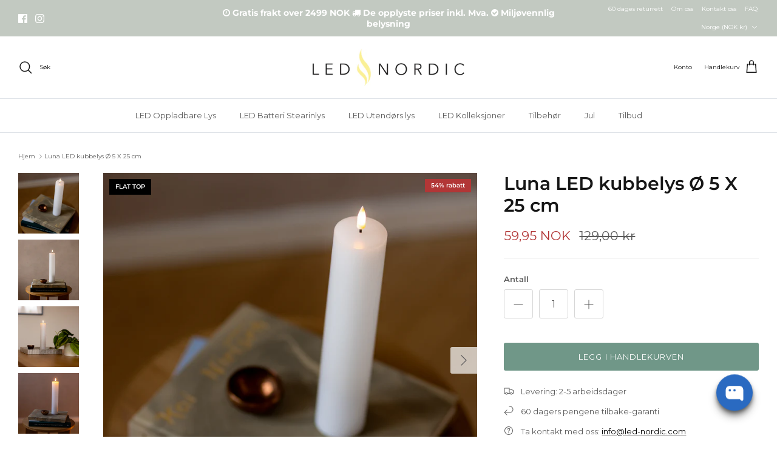

--- FILE ---
content_type: text/css
request_url: https://lednordic.no/cdn/shop/t/3/assets/custom.css?v=29567972602687312511754912280
body_size: 1398
content:
.cc-popup-no-scroll .needsclick{z-index:-1!important}html[lang=sv] li[data-title=SKU] strong,html[lang=no] li[data-title=SKU] strong,html[lang=nl] li[data-title=SKU] strong,html[lang=pl] li[data-title=SKU] strong,html[lang=fi] li[data-title=SKU] strong,html[lang=sv] li[data-title=Height] strong,html[lang=no] li[data-title=Height] strong,html[lang=nl] li[data-title=Height] strong,html[lang=pl] li[data-title=Height] strong,html[lang=fi] li[data-title=Height] strong,html[lang=sv] li[data-title=Length] strong,html[lang=no] li[data-title=Length] strong,html[lang=nl] li[data-title=Length] strong,html[lang=pl] li[data-title=Length] strong,html[lang=fi] li[data-title=Length] strong,html[lang=sv] li[data-title="IP Field"] strong,html[lang=no] li[data-title="IP Field"] strong,html[lang=nl] li[data-title="IP Field"] strong,html[lang=pl] li[data-title="IP Field"] strong,html[lang=fi] li[data-title="IP Field"] strong,html[lang=sv] li[data-title="Indoor / Outdoor use"] strong,html[lang=no] li[data-title="Indoor / Outdoor use"] strong,html[lang=nl] li[data-title="Indoor / Outdoor use"] strong,html[lang=pl] li[data-title="Indoor / Outdoor use"] strong,html[lang=fi] li[data-title="Indoor / Outdoor use"] strong,html[lang=sv] li[data-title=Kelvin] strong,html[lang=no] li[data-title=Kelvin] strong,html[lang=nl] li[data-title=Kelvin] strong,html[lang=pl] li[data-title=Kelvin] strong,html[lang=fi] li[data-title=Kelvin] strong,html[lang=sv] li[data-title=Diameter] strong,html[lang=no] li[data-title=Diameter] strong,html[lang=nl] li[data-title=Diameter] strong,html[lang=pl] li[data-title=Diameter] strong,html[lang=fi] li[data-title=Diameter] strong,html[lang=sv] li[data-title="Light source"] strong,html[lang=no] li[data-title="Light source"] strong,html[lang=nl] li[data-title="Light source"] strong,html[lang=pl] li[data-title="Light source"] strong,html[lang=fi] li[data-title="Light source"] strong,html[lang=sv] li[data-title="Battery life"] strong,html[lang=no] li[data-title="Battery life"] strong,html[lang=nl] li[data-title="Battery life"] strong,html[lang=pl] li[data-title="Battery life"] strong,html[lang=fi] li[data-title="Battery life"] strong,html[lang=sv] li[data-title=Batteries] strong,html[lang=no] li[data-title=Batteries] strong,html[lang=nl] li[data-title=Batteries] strong,html[lang=pl] li[data-title=Batteries] strong,html[lang=fi] li[data-title=Batteries] strong,html[lang=sv] li[data-title=Effect] strong,html[lang=no] li[data-title=Effect] strong,html[lang=nl] li[data-title=Effect] strong,html[lang=pl] li[data-title=Effect] strong,html[lang=fi] li[data-title=Effect] strong,html[lang=sv] li[data-title="Remote control use"] strong,html[lang=no] li[data-title="Remote control use"] strong,html[lang=nl] li[data-title="Remote control use"] strong,html[lang=pl] li[data-title="Remote control use"] strong,html[lang=fi] li[data-title="Remote control use"] strong,html[lang=sv] li[data-title="Charging time"] strong,html[lang=no] li[data-title="Charging time"] strong,html[lang=nl] li[data-title="Charging time"] strong,html[lang=pl] li[data-title="Charging time"] strong,html[lang=fi] li[data-title="Charging time"] strong,html[lang=sv] li[data-title="Wire Color"] strong,html[lang=no] li[data-title="Wire Color"] strong,html[lang=nl] li[data-title="Wire Color"] strong,html[lang=pl] li[data-title="Wire Color"] strong,html[lang=fi] li[data-title="Wire Color"] strong,html[lang=sv] li[data-title="Number of LED bulbs"] strong,html[lang=no] li[data-title="Number of LED bulbs"] strong,html[lang=nl] li[data-title="Number of LED bulbs"] strong,html[lang=pl] li[data-title="Number of LED bulbs"] strong,html[lang=fi] li[data-title="Number of LED bulbs"] strong,html[lang=sv] li[data-title="The lumen"] strong,html[lang=no] li[data-title="The lumen"] strong,html[lang=nl] li[data-title="The lumen"] strong,html[lang=pl] li[data-title="The lumen"] strong,html[lang=fi] li[data-title="The lumen"] strong,html[lang=sv] li[data-title=Source] strong,html[lang=no] li[data-title=Source] strong,html[lang=nl] li[data-title=Source] strong,html[lang=pl] li[data-title=Source] strong,html[lang=fi] li[data-title=Source] strong{font-size:0}html[lang=sv] li[data-title=Height] strong:before{content:"H\f6jd: ";font-size:13px}html[lang=sv] li[data-title=Length] strong:before{content:"L\e4ngd: ";font-size:13px}html[lang=sv] li[data-title="IP Field"] strong:before{content:"IP-f\e4lt: ";font-size:13px}html[lang=sv] li[data-title="Indoor / Outdoor use"] strong:before{content:"Anv\e4ndning inomhus / utomhus: ";font-size:13px}html[lang=sv] li[data-title=Kelvin] strong:before{content:"Kelvin: ";font-size:13px}html[lang=sv] li[data-title=Diameter] strong:before{content:"Diameter: ";font-size:13px}html[lang=sv] li[data-title="Light source"] strong:before{content:"Ljusk\e4lla: ";font-size:13px}html[lang=sv] li[data-title="Battery life"] strong:before{content:"Batteri-liv: ";font-size:13px}html[lang=sv] li[data-title=Batteries] strong:before{content:"Batterier: ";font-size:13px}html[lang=sv] li[data-title=Effect] strong:before{content:"Effekt: ";font-size:13px}html[lang=sv] li[data-title="Remote control use"] strong:before{content:"Anv\e4ndning av fj\e4rrkontroll: ";font-size:13px}html[lang=sv] li[data-title="Charging time"] strong:before{content:"Laddningstid: ";font-size:13px}html[lang=sv] li[data-title="Wire Color"] strong:before{content:"Tr\e5 df\e4rg: ";font-size:13px}html[lang=sv] li[data-title="Number of LED bulbs"] strong:before{content:"Antal LED-lampor: ";font-size:13px}html[lang=sv] li[data-title="The lumen"] strong:before{content:"Lumen: ";font-size:13px}html[lang=sv] li[data-title=Source] strong:before{content:"K\e4lla: ";font-size:13px}html[lang=sv] li[data-title=SKU] strong:before{content:"SKU: ";font-size:13px}html[lang=no] li[data-title=Height] strong:before{content:"H\f8yde: ";font-size:13px}html[lang=no] li[data-title=Length] strong:before{content:"Lengde: ";font-size:13px}html[lang=no] li[data-title="IP Field"] strong:before{content:"IP felt: ";font-size:13px}html[lang=no] li[data-title="Indoor / Outdoor use"] strong:before{content:"Innend\f8rs / Utend\f8rs bruk: ";font-size:13px}html[lang=no] li[data-title=Kelvin] strong:before{content:"Kelvin: ";font-size:13px}html[lang=no] li[data-title=Diameter] strong:before{content:"Diameter: ";font-size:13px}html[lang=no] li[data-title="Light source"] strong:before{content:"Lyskilde: ";font-size:13px}html[lang=no] li[data-title="Battery life"] strong:before{content:"Batteritid: ";font-size:13px}html[lang=no] li[data-title=Batteries] strong:before{content:"Batterier: ";font-size:13px}html[lang=no] li[data-title=Effect] strong:before{content:"Effekt: ";font-size:13px}html[lang=no] li[data-title="Remote control use"] strong:before{content:"Bruk av fjernkontroll: ";font-size:13px}html[lang=no] li[data-title="Charging time"] strong:before{content:"Ladetid: ";font-size:13px}html[lang=no] li[data-title="Wire Color"] strong:before{content:"Tr\e5 dfarge: ";font-size:13px}html[lang=no] li[data-title="Number of LED bulbs"] strong:before{content:"Antall LED-p\e6rer: ";font-size:13px}html[lang=no] li[data-title="The lumen"] strong:before{content:"Lumen: ";font-size:13px}html[lang=no] li[data-title=Source] strong:before{content:"Kilde: ";font-size:13px}html[lang=no] li[data-title=SKU] strong:before{content:"SKU: ";font-size:13px}html[lang=nl] li[data-title=Height] strong:before{content:"Hoogte: ";font-size:13px}html[lang=nl] li[data-title=Length] strong:before{content:"Lengte: ";font-size:13px}html[lang=nl] li[data-title="IP Field"] strong:before{content:"IP veld: ";font-size:13px}html[lang=nl] li[data-title="Indoor / Outdoor use"] strong:before{content:"Binnen / buitengebruik: ";font-size:13px}html[lang=nl] li[data-title=Kelvin] strong:before{content:"Kelvin: ";font-size:13px}html[lang=nl] li[data-title=Diameter] strong:before{content:"Diameter: ";font-size:13px}html[lang=nl] li[data-title="Light source"] strong:before{content:"Lichtbron: ";font-size:13px}html[lang=nl] li[data-title="Battery life"] strong:before{content:"Batterijduur: ";font-size:13px}html[lang=nl] li[data-title=Batteries] strong:before{content:"Batterijen: ";font-size:13px}html[lang=nl] li[data-title=Effect] strong:before{content:"Effect: ";font-size:13px}html[lang=nl] li[data-title="Remote control use"] strong:before{content:"Gebruik van afstandsbediening: ";font-size:13px}html[lang=nl] li[data-title="Charging time"] strong:before{content:"Laadtijd: ";font-size:13px}html[lang=nl] li[data-title="Wire Color"] strong:before{content:"Draadkleur: ";font-size:13px}html[lang=nl] li[data-title="Number of LED bulbs"] strong:before{content:"Aantal LED-lampen: ";font-size:13px}html[lang=nl] li[data-title="The lumen"] strong:before{content:"Het lumen: ";font-size:13px}html[lang=nl] li[data-title=Source] strong:before{content:"Bron: ";font-size:13px}html[lang=nl] li[data-title=SKU] strong:before{content:"SKU: ";font-size:13px}html[lang=pl] li[data-title=Height] strong:before{content:"Wysoko\15b\107: ";font-size:13px}html[lang=pl] li[data-title=Length] strong:before{content:"D\142ugo\15b\107: ";font-size:13px}html[lang=pl] li[data-title="IP Field"] strong:before{content:"Pole IP: ";font-size:13px}html[lang=pl] li[data-title="Indoor / Outdoor use"] strong:before{content:"Zastosowanie wewn\105trz/na zewn\105trz: ";font-size:13px}html[lang=pl] li[data-title=Kelvin] strong:before{content:"kelwin: ";font-size:13px}html[lang=pl] li[data-title=Diameter] strong:before{content:"\15arednica: ";font-size:13px}html[lang=pl] li[data-title="Light source"] strong:before{content:"\179r\f3 d\142o \15bwiat\142 a: ";font-size:13px}html[lang=pl] li[data-title="Battery life"] strong:before{content:"\17bywotno\15b\107  baterii: ";font-size:13px}html[lang=pl] li[data-title=Batteries] strong:before{content:"Baterie: ";font-size:13px}html[lang=pl] li[data-title=Effect] strong:before{content:"Efekt: ";font-size:13px}html[lang=pl] li[data-title="Remote control use"] strong:before{content:"Korzystanie z pilota: ";font-size:13px}html[lang=pl] li[data-title="Charging time"] strong:before{content:"Czas \142 adowania: ";font-size:13px}html[lang=pl] li[data-title="Wire Color"] strong:before{content:"Kolor drutu: ";font-size:13px}html[lang=pl] li[data-title="Number of LED bulbs"] strong:before{content:"Liczba \17c ar\f3wek LED: ";font-size:13px}html[lang=pl] li[data-title="The lumen"] strong:before{content:"\15awiat\142o: ";font-size:13px}html[lang=pl] li[data-title=Source] strong:before{content:"\179r\f3 d\142o: ";font-size:13px}html[lang=pl] li[data-title=SKU] strong:before{content:"SKU: ";font-size:13px}html[lang=fi] li[data-title=Height] strong:before{content:"Korkeus: ";font-size:13px}html[lang=fi] li[data-title=Length] strong:before{content:"Pituus: ";font-size:13px}html[lang=fi] li[data-title="IP Field"] strong:before{content:"IP kentt\e4: ";font-size:13px}html[lang=fi] li[data-title="Indoor / Outdoor use"] strong:before{content:"Sis\e4-/ulkok\e4ytt\f6\f6n: ";font-size:13px}html[lang=fi] li[data-title=Kelvin] strong:before{content:"Kelvin: ";font-size:13px}html[lang=fi] li[data-title=Diameter] strong:before{content:"Halkaisija: ";font-size:13px}html[lang=fi] li[data-title="Light source"] strong:before{content:"Valonl\e4hde: ";font-size:13px}html[lang=fi] li[data-title="Battery life"] strong:before{content:"Akun kesto: ";font-size:13px}html[lang=fi] li[data-title=Batteries] strong:before{content:"Paristot: ";font-size:13px}html[lang=fi] li[data-title=Effect] strong:before{content:"Vaikutus: ";font-size:13px}html[lang=fi] li[data-title="Remote control use"] strong:before{content:"Kaukos\e4\e4timen k\e4ytt\f6: ";font-size:13px}html[lang=fi] li[data-title="Charging time"] strong:before{content:"Latausaika: ";font-size:13px}html[lang=fi] li[data-title="Wire Color"] strong:before{content:"Langan v\e4ri: ";font-size:13px}html[lang=fi] li[data-title="Number of LED bulbs"] strong:before{content:"LED-lamppujen lukum\e4\e4r\e4: ";font-size:13px}html[lang=fi] li[data-title="The lumen"] strong:before{content:"Lumen: ";font-size:13px}html[lang=fi] li[data-title=Source] strong:before{content:"L\e4hde: ";font-size:13px}html[lang=fi] li[data-title=SKU] strong:before{content:"SKU: ";font-size:13px}.cst_badge{position:absolute;right:10px;top:10px;font-weight:600;padding:.5em 1em;font-size:10px;background:#000;color:#fff;z-index:9;text-transform:uppercase}.announcement__text a,.announcement__text a:hover{text-decoration:none}.product-block.cst_promo_adsv img{height:inherit;object-position:center;object-fit:cover;width:100%}.container.custom_cookie_box{width:100%;max-width:800px;margin:50px auto}.temp_pro.cst_badge{right:auto;left:10px;top:10px}.custom_cart_upsell .label{font-size:15px;font-weight:700;margin-bottom:15px}.custom_cart_upsell .product-info .product-block__title{font-size:15px;font-weight:700}.custom_cart_upsell{display:none!important}.custom_cart_upsell_box .custom_cart_upsell{display:block!important}.template-collection .product-block .product-info>.inner{margin-bottom:10px;width:100%}.template-collection .product-list .product-info{display:flex;flex-direction:column}.product-list .product-info .custom_cart_upsell{display:block!important;margin-top:auto}.custom_cart_upsell_box .fixed-layout{display:block}.custom_cart_upsell_box .column{width:100%}.custom_cart_upsell_box .label{text-align:center;transform:translateY(-20px);-webkit-transform:translateY(-20px);-moz-transform:translateY(-20px);-o-transform:translateY(-20px);background:#fff;width:100%;display:inline-block;padding:0 10px;position:relative;z-index:1;max-width:150px;margin:auto}.custom_cart_upsell_box>div{border:1px solid #dcdcdc;padding:10px}.custom_cart_upsell_box{text-align:center}.custom_cart_upsell_box .no-wrap{transform:translateY(-22px);background:#fff}.custom_cart_upsell_box .image-cont{width:40%;margin:0}.custom_cart_upsell_box .product-info{width:60%;padding-left:15px}.custom_cart_upsell_box .block-inner-inner{display:-webkit-box;display:-moz-box;display:-ms-flexbox;display:-webkit-flex;display:flex}.custom_cart_upsell_box .collection-slider[data-size="1"] .owl-stage,.custom_cart_upsell_box .collection-slider[data-size="1"] .owl-stage div{width:100%!important}.custom_cart_upsell_box .product-block__title{font-size:11px;min-height:35px}.custom_cart_upsell_box .product-price{margin-bottom:5px}.custom_cart_upsell_box .custom_cart_upsell{padding:10px 0!important;font-size:10px!important}@media (min-width:767px){.filters__inner form{overflow-y:auto;padding:0 20px 80px 0;height:60vh}}@media (max-width:767px){@keyframes move{0%{transform:translate(10%)}to{transform:translate(-60%)}}.announcement__text{animation:move 30s linear infinite}.announcement .announcement__text p{white-space:nowrap}.custom_cart_upsell_box .product-info{width:75%;max-width:100%;padding-left:15px}.custom_cart_upsell_box .product-info .custom_cart_upsell{font-size:10px}.container .cst_badge{font-size:8px;padding:.5em}}
/*# sourceMappingURL=/cdn/shop/t/3/assets/custom.css.map?v=29567972602687312511754912280 */


--- FILE ---
content_type: application/javascript
request_url: https://shopify-cdn.heichat-static.com/widget/heichat-widget/shell/heichat-launcher-shell.75e27ef0.js
body_size: 6235
content:
/* Minified by minify-assets.js */
!function(){"use strict";if(!window.customElements||!window.customElements.get("heichat-launcher-shell")){class e extends HTMLElement{static get observedAttributes(){return["align","theme-color","margin-x","margin-y","width","height","shape","badge","image"]}constructor(){super(),this.attachShadow({mode:"open"}),this.isLoading=!1,this.loadStartTime=null,this.config={},this.boundHandleClick=this.handleClick.bind(this)}connectedCallback(){window.heichatHomepageShown&&(this.style.display="none"),this.parseConfig(),this.render(),this.attachEventListeners()}disconnectedCallback(){}attributeChangedCallback(e,n,t){n!==t&&(this.parseConfig(),this.shadowRoot.innerHTML&&this.updateStyles())}parseConfig(){const e=window.tiledeskSettings||{},n=e.widgetSize||"large";let t="60px",i="60px";"small"===n?(t="40px",i="40px"):"medium"===n&&(t="50px",i="50px");const o=this.detectMobile(),a=!1!==e.displayOnMobile,s=!1!==e.displayOnDesktop;let l=this.getAttribute("badge")||e.widgetBadge;l||(l="float"),this.config={align:this.getAttribute("align")||e.align||"right",mobileAlign:e.mobileAlign,marginX:this.parseValue(this.getAttribute("margin-x")||e.marginX,40),marginY:this.parseValue(this.getAttribute("margin-y")||e.marginY,40),mobileMarginX:this.parseValue(e.mobileMarginX,20),mobileMarginY:this.parseValue(e.mobileMarginY,20),themeColor:this.getAttribute("theme-color")||e.themeColor||"#87BC65",width:this.getAttribute("width")||e.launcherWidth||t,height:this.getAttribute("height")||e.launcherHeight||i,shape:this.getAttribute("shape")||e.baloonShape||"50%",badge:l,image:this.getAttribute("image")||e.baloonImage||"",conversationsBadge:parseInt(e.conversationsBadge)||0,widgetSize:n,zIndex:o?e.mobileZindex||2147483646:e.zIndex||2147483646,displayOnMobile:a,displayOnDesktop:s,isMobile:o,shouldDisplay:o?a:s,baseLocation:e.baseLocation||"https://shopify-cdn.heichat-static.com/widget"},(e.isDev||e.baseLocation?.includes("localhost"))&&console.log("[HeiChat Shell] Launcher config:",{badge:this.config.badge,widgetSize:this.config.widgetSize,themeColor:this.config.themeColor,width:this.config.width,height:this.config.height}),this.config.showDefaultAvatar=this.shouldShowDefaultAvatar()}parseValue(e,n){if("number"==typeof e)return e;if("string"==typeof e){const t=parseInt(e);return isNaN(t)?n:t}return n}shouldShowDefaultAvatar(){if(!this.config.image)return!0;try{const e=new URL(this.config.image),n=this.config.image.split("/").pop();return"cdn.shoplazza.com"===e.hostname||"heichat_widget.png"===n}catch(e){return!0}}detectMobile(){return/Android|webOS|iPhone|iPad|iPod|BlackBerry|IEMobile|Opera Mini/i.test(navigator.userAgent)||window.innerWidth<=451}render(){if(!this.config.shouldDisplay)return void(this.style.display="none");const e=this.config.isMobile?this.config.mobileMarginX:this.config.marginX,n=this.config.isMobile?this.config.mobileMarginY:this.config.marginY;this.config.align=this.config.isMobile&&this.config.mobileAlign?this.config.mobileAlign:this.config.align,this.shadowRoot.innerHTML=`\n        <style>\n          :host {\n            /* Reset inherited properties (defense-in-depth) */\n            all: initial;\n            font-family: -apple-system, BlinkMacSystemFont, 'Segoe UI', Roboto, 'Helvetica Neue', Arial, sans-serif;\n            font-size: 14px;\n            line-height: normal;\n            color: initial;\n            text-align: initial;\n            direction: ltr;\n\n            /* Position */\n            position: fixed;\n            bottom: ${n}px;\n            ${this.config.align}: ${e}px;\n            z-index: ${this.config.zIndex};\n\n            /* Size */\n            width: ${this.config.width};\n            height: ${this.config.height};\n\n            /* Theme color variables (namespaced for safety) */\n            --heichat-theme-color: ${this.config.themeColor};\n            --heichat-align: ${this.config.align};\n            --heichat-width: ${this.config.width};\n            --heichat-height: ${this.config.height};\n\n            /* Display */\n            display: block;\n            pointer-events: auto;\n          }\n\n          button {\n            /* Full reset to prevent inheritance */\n            all: unset;\n            box-sizing: border-box;\n\n            /* Explicit resets */\n            margin: 0;\n            padding: 0;\n            border: none;\n            background: none;\n            font-family: -apple-system, BlinkMacSystemFont, 'Segoe UI', Roboto, 'Helvetica Neue', Arial, sans-serif;\n            font-size: 14px;\n            color: inherit;\n            outline: none;\n            text-decoration: none;\n            line-height: normal;\n\n            /* Styling */\n            width: 100%;\n            height: 100%;\n            border-radius: ${this.config.shape};\n            background-color: ${this.config.image&&!this.config.showDefaultAvatar?"transparent":this.config.themeColor};\n            cursor: pointer;\n            box-shadow: rgba(0, 18, 46, 0.16) 0px 0px 16px 0px;\n            transition: transform 0.2s ease;\n            overflow: ${"shine"===this.config.badge?"hidden":"visible"};\n            position: relative;\n\n            /* Layout */\n            display: flex;\n            align-items: center;\n            justify-content: center;\n          }\n\n          button:hover .launcher-button {\n            animation: rotate-center 0.45s ease-out both;\n          }\n\n          @keyframes rotate-center {\n            0% {\n              transform: rotate(0);\n            }\n            100% {\n              transform: rotate(360deg);\n            }\n          }\n\n          button:active {\n            transform: scale(0.95);\n          }\n\n          /* Content container */\n          .content {\n            width: 100%;\n            height: 100%;\n            display: flex;\n            align-items: center;\n            justify-content: center;\n            position: relative;\n          }\n\n          /* Launcher button content wrapper */\n          .launcher-button {\n            width: 100%;\n            height: 100%;\n            display: flex;\n            align-items: center;\n            justify-content: center;\n          }\n\n          /* Custom image */\n          .custom-image {\n            width: 100%;\n            height: 100%;\n            object-fit: cover;\n            border-radius: ${this.config.shape};\n          }\n\n          /* Default SVG icon */\n          .default-icon {\n            width: 60%;\n            height: 60%;\n            ${"right"===this.config.align?"transform: scaleX(-1);":""}\n          }\n\n          /* Eye blinking animation */\n          .eye {\n            animation: blink 5s infinite;\n            transform-origin: center;\n            transform-box: fill-box;\n          }\n\n          @keyframes blink {\n            0%, 8%, 15%, 22%, 100% {\n              transform: scaleY(1);\n            }\n            11%, 18% {\n              transform: scaleY(0.1);\n            }\n          }\n\n          /* Badge */\n          .badge {\n            /* Reset inheritance */\n            all: unset;\n            box-sizing: border-box;\n\n            /* Styling */\n            position: absolute;\n            top: -5px;\n            ${"left"===this.config.align?"left":"right"}: -5px;\n            min-width: 20px;\n            height: 20px;\n            background-color: #ff0000;\n            color: white;\n            font-size: 11px;\n            font-weight: bold;\n            border-radius: 10px;\n            display: flex;\n            align-items: center;\n            justify-content: center;\n            padding: 2px 6px;\n            box-shadow: 0 2px 4px rgba(0,0,0,0.2);\n            font-family: -apple-system, BlinkMacSystemFont, 'Segoe UI', Roboto, sans-serif;\n            line-height: 1;\n            z-index: 1;\n          }\n\n          /* Loading spinner */\n          .spinner {\n            width: 24px;\n            height: 24px;\n            border: 3px solid rgba(0, 0, 0, 0.15);\n            border-top-color: ${this.config.themeColor};\n            border-radius: 50%;\n            animation: spin 0.8s linear infinite;\n          }\n\n          @keyframes spin {\n            to { transform: rotate(360deg); }\n          }\n\n          /* Animation classes */\n          ${this.getAnimationStyles()}\n\n          /* Apply animation - badge: ${this.config.badge} */\n          ${"pulse"===this.config.badge?"\n          button::before {\n            content: '';\n            position: absolute;\n            width: 100%;\n            height: 100%;\n            top: 0;\n            left: 0;\n            background-color: var(--heichat-theme-color);\n            border-radius: inherit;\n            animation: pulse 2s infinite;\n            z-index: -1;\n          }\n          ":""}\n\n          ${"breathing"===this.config.badge?"button { animation: breathing 3s ease-in-out infinite; }":""}\n          ${"bounce"===this.config.badge?"button { animation: bounce 2s infinite; }":""}\n          ${"shake"===this.config.badge?"button { animation: shake 4s cubic-bezier(.36,.07,.19,.97) infinite; }":""}\n          ${"float"===this.config.badge?"button { animation: floating 4s ease-in-out infinite; }":""}\n          ${"shine"===this.config.badge?"\n          button {\n            overflow: hidden;\n          }\n          button::before {\n            content: '';\n            position: absolute;\n            top: 0;\n            left: 0;\n            width: 100%;\n            height: 100%;\n            background: linear-gradient(\n                45deg,\n                rgba(255, 255, 255, 0) 0%,\n                rgba(255, 255, 255, 0) 45%,\n                rgba(255, 255, 255, 0.7) 50%,\n                rgba(255, 255, 255, 0) 55%,\n                rgba(255, 255, 255, 0) 100%\n            );\n            transform: translateX(-100%);\n            animation: shine-sweep 5s infinite;\n            pointer-events: none;\n            z-index: 2;\n          }\n          button::after {\n            content: '';\n            position: absolute;\n            top: 20%;\n            right: 20%;\n            width: 6px;\n            height: 6px;\n            background-color: white;\n            border-radius: 50%;\n            box-shadow: 0 0 6px 2px rgba(255, 255, 255, 0.8);\n            opacity: 0;\n            pointer-events: none;\n            z-index: 3;\n            animation: shine-sparkle 5s infinite;\n          }\n          ":""}\n          ${"glow"===this.config.badge?"\n          button::before {\n            content: '';\n            position: absolute;\n            top: 0;\n            left: 0;\n            right: 0;\n            bottom: 0;\n            border-radius: inherit;\n            pointer-events: none;\n            background: transparent;\n            box-shadow: 0 0 5px 1px var(--heichat-theme-color),\n                       0 0 10px 2px var(--heichat-theme-color);\n            opacity: 0.6;\n            z-index: -1;\n            animation: subtle-glow 2s ease-in-out infinite alternate;\n          }\n          ":""}\n\n          /* Mobile adjustments */\n          @media (max-width: 451px) {\n            :host {\n              /* Mobile-specific adjustments if needed */\n            }\n          }\n        </style>\n\n        <button aria-label="Open chat">\n          <div class="content" id="button-content">\n            <div class="launcher-button">\n              ${this.renderButtonContent()}\n            </div>\n          </div>\n          ${this.config.conversationsBadge>0?`\n            <div class="badge">${this.config.conversationsBadge>99?"99+":this.config.conversationsBadge}</div>\n          `:""}\n        </button>\n      `}renderButtonContent(){return this.config.image&&!this.config.showDefaultAvatar?`<img class="custom-image" src="${this.config.image}" alt="Chat" />`:this.createDefaultSVG()}createDefaultSVG(){return`\n        <svg class="default-icon" viewBox="0 0 28 28" fill="none" xmlns="http://www.w3.org/2000/svg">\n          <path d="M7.5,6A4.2,4.2,0,0,0,3.3,10.2V23a1.1,1.1,0,0,0,1.87,0.78l1.8-1.8a.29.29,0,0,1,.21-.09H20.5A4.2,4.2,0,0,0,24.7,17.7V10.2A4.2,4.2,0,0,0,20.5,6Z"\n                fill="white" stroke="white" stroke-width="1"/>\n          <ellipse class="eye" cx="14" cy="11" rx="1.5" ry="1.5" fill="${this.config.themeColor}"/>\n          <ellipse class="eye" cx="20" cy="11" rx="1.5" ry="1.5" fill="${this.config.themeColor}"/>\n        </svg>\n      `}getAnimationStyles(){return"\n        /* Pulse animation - scale and fade effect */\n        @keyframes pulse {\n          0% {\n            transform: scale(1);\n            opacity: 0.7;\n          }\n          70% {\n            transform: scale(1.2);\n            opacity: 0;\n          }\n          100% {\n            transform: scale(1.3);\n            opacity: 0;\n          }\n        }\n\n        /* Breathing animation */\n        @keyframes breathing {\n          0%, 100% { transform: scale(0.95); }\n          50% { transform: scale(1.05); }\n        }\n\n        /* Bounce animation */\n        @keyframes bounce {\n          0%, 20%, 50%, 80%, 100% { transform: translateY(0); }\n          40% { transform: translateY(-6px); }\n          60% { transform: translateY(-3px); }\n        }\n\n        /* Shake animation */\n        @keyframes shake {\n          0%, 100% { transform: rotate(0); }\n          2%, 6% { transform: rotate(-12deg); }\n          4%, 8% { transform: rotate(12deg); }\n          10%, 100% { transform: rotate(0); }\n        }\n\n        /* Floating animation */\n        @keyframes floating {\n          0%, 100% {\n            transform: translateY(0);\n            box-shadow: 0 4px 6px -1px rgba(0, 0, 0, 0.35),\n                        0 2px 3px rgba(0, 0, 0, 0.2),\n                        0 8px 12px rgba(0, 0, 0, 0.25);\n          }\n          50% {\n            transform: translateY(-5px);\n            box-shadow: 0 8px 10px -1px rgba(0, 0, 0, 0.4),\n                        0 4px 6px rgba(0, 0, 0, 0.25),\n                        0 12px 16px rgba(0, 0, 0, 0.3);\n          }\n        }\n\n        /* Shine sweep animation */\n        @keyframes shine-sweep {\n          0%, 100% {\n            transform: translateX(-100%);\n            opacity: 0;\n          }\n          10% {\n            opacity: 0;\n          }\n          20% {\n            opacity: 1;\n          }\n          50% {\n            transform: translateX(100%);\n            opacity: 1;\n          }\n          51%, 99% {\n            opacity: 0;\n          }\n        }\n\n        /* Shine sparkle animation */\n        @keyframes shine-sparkle {\n          0%, 45% {\n            transform: scale(0);\n            opacity: 0;\n          }\n          50% {\n            transform: scale(1.5);\n            opacity: 1;\n          }\n          60% {\n            transform: scale(0.7);\n            opacity: 0.7;\n          }\n          70% {\n            transform: scale(0);\n            opacity: 0;\n          }\n          100% {\n            opacity: 0;\n          }\n        }\n\n        /* Subtle glow animation */\n        @keyframes subtle-glow {\n          from {\n            opacity: 0.4;\n            box-shadow: 0 0 4px 0px var(--heichat-theme-color),\n                       0 0 8px 2px var(--heichat-theme-color);\n          }\n          to {\n            opacity: 0.6;\n            box-shadow: 0 0 6px 1px var(--heichat-theme-color),\n                       0 0 12px 3px var(--heichat-theme-color);\n          }\n        }\n      "}updateStyles(){this.render(),this.attachEventListeners()}attachEventListeners(){const e=this.shadowRoot.querySelector("button");e&&(e.removeEventListener("click",this.boundHandleClick),e.addEventListener("click",this.boundHandleClick))}checkUserLoggedIn(){try{const e=window.tiledeskSettings||{},n=e.projectid,t=e.loginExpiryDays||7;if(!n)return console.warn("[HeiChat Shell] No projectId found, cannot check login status"),!1;const i=`heichat_widget_${n}_isLogged`,o=localStorage.getItem(i);if(!o)return e.isDev&&console.log("[HeiChat Shell] No login status found in storage"),!1;const a=JSON.parse(o);return(new Date).getTime()>a.timestamp+24*t*60*60*1e3?(e.isDev&&console.log("[HeiChat Shell] Login status expired"),localStorage.removeItem(i),!1):(e.isDev&&console.log("[HeiChat Shell] User is logged in, token valid"),!0===a.value)}catch(e){return console.error("[HeiChat Shell] Error checking login status:",e),!1}}handleClick(e){if(e.preventDefault(),e.stopPropagation(),this.isLoading)return;const n=window.tiledeskSettings||{};if(n.isDev&&console.log("[HeiChat Shell] Launcher clicked, fullWidgetLoaded:",window.heichatFullWidgetLoaded),(this.detectMobile()&&void 0!==n.showMobileHomepage?n.showMobileHomepage:n.showHomepage)&&!window.heichatHomepageShown){const e=this.getLastViewedScreen();if(this.showHomepage(),window.heichatHomepageShown=!0,"chat"!==e)return;{n.isDev&&console.log("[HeiChat Shell] User last viewed chat, hiding homepage and loading widget");const e=document.querySelector("heichat-homepage-shell");e&&e.classList.add("hidden"),this.style.display="block"}}if(window.heichatFullWidgetLoaded&&window.tiledesk&&"function"==typeof window.tiledesk.open)return n.isDev&&console.log("[HeiChat Shell] Widget already loaded, opening directly..."),window.tiledesk.open(),void(this.style.display="none");this.showLoading(),this.loadFullWidget()}showLoading(){this.isLoading=!0,this.loadStartTime=Date.now();const e=this.shadowRoot.querySelector("button");e&&(e.style.backgroundColor=`color-mix(in srgb, ${this.config.themeColor} 20%, white)`,e.style.pointerEvents="none");const n=this.shadowRoot.getElementById("button-content");n&&(n.innerHTML='<div class="spinner"></div>');const t=document.querySelector("heichat-callout-shell");t&&(window.tiledeskSettings?.isDev&&console.log("[HeiChat Shell] Hiding callout shell on loading..."),"function"==typeof t.cancelTimer&&t.cancelTimer(),t.style.display="none")}loadFullWidget(){window.heichatFullWidgetLoading=!0,window.tiledeskSettings?.isDev&&console.log("[HeiChat Shell] Starting to load full widget..."),"function"==typeof window.initWidget?(window.tiledeskSettings?.isDev&&console.log("[HeiChat Shell] Using window.initWidget()..."),window.initWidget().then(()=>(window.tiledeskSettings?.isDev&&console.log("[HeiChat Shell] Widget initialized, waiting for Angular..."),this.waitForAngularReady())).then(()=>{window.tiledeskSettings?.isDev&&console.log("[HeiChat Shell] Angular ready! Opening widget..."),window.heichatFullWidgetLoaded=!0,window.tiledesk&&"function"==typeof window.tiledesk.open?(window.tiledeskSettings?.isDev&&console.log("[HeiChat Shell] Calling window.tiledesk.open()..."),window.tiledesk.open()):console.warn("[HeiChat Shell] window.tiledesk.open() not found!");const e=document.querySelector("heichat-callout-shell");e&&(window.tiledeskSettings?.isDev&&console.log("[HeiChat Shell] Hiding callout shell..."),e.style.display="none"),this.resetLoading(),window.tiledeskSettings?.isDev&&console.log("[HeiChat Shell] Hiding launcher shell..."),this.style.display="none"}).catch(e=>{console.error("[HeiChat Shell] Failed to load widget:",e),this.showError(),window.heichatFullWidgetLoading=!1})):(console.error("[HeiChat Shell] window.initWidget() not found! Cannot load full widget."),this.showError(),window.heichatFullWidgetLoading=!1)}loadScriptsSequentially(e){return e.reduce((e,n)=>e.then(()=>this.loadScript(n)),Promise.resolve())}loadScript(e){return new Promise((n,t)=>{if(document.querySelector(`script[src="${e}"]`))return void n();const i=document.createElement("script");i.src=e,i.async=!1,i.onload=n,i.onerror=()=>t(new Error(`Failed to load ${e}`)),document.head.appendChild(i)})}waitForAngularReady(){return window.tiledesk?.tiledeskroot&&"function"==typeof window.tiledesk.open?(window.tiledeskSettings?.isDev&&console.log("[HeiChat Shell] Angular already ready (fast path)"),Promise.resolve()):(window.tiledeskSettings?.isDev&&console.log("[HeiChat Shell] Waiting for Angular to be ready..."),Promise.race([new Promise(e=>{const n=t=>{"HEICHAT_ANGULAR_READY"===t.data?.type&&(window.removeEventListener("message",n),window.tiledeskSettings?.isDev&&console.log("[HeiChat Shell] Angular ready via event (instant)"),e())};window.addEventListener("message",n)}),new Promise(e=>{const n=setInterval(()=>{window.tiledesk?.tiledeskroot&&"function"==typeof window.tiledesk.open&&(clearInterval(n),window.tiledeskSettings?.isDev&&console.log("[HeiChat Shell] Angular ready via polling fallback"),e())},1e3)}),new Promise((e,n)=>{setTimeout(()=>{n(new Error("Angular initialization timeout after 60 seconds"))},6e4)})]))}showError(){this.isLoading=!1;const e=this.shadowRoot.querySelector("button");e&&(e.style.pointerEvents="auto",e.style.backgroundColor=this.config.image&&!this.config.showDefaultAvatar?"transparent":this.config.themeColor);const n=this.shadowRoot.getElementById("button-content");n&&(n.innerHTML=this.renderButtonContent()),this.dispatchEvent(new CustomEvent("load-error",{bubbles:!0,composed:!0,detail:{message:"Failed to load chat widget"}}))}resetLoading(){window.tiledeskSettings?.isDev&&console.log("[HeiChat Shell] Resetting loading state..."),this.isLoading=!1,this.loadStartTime=null;const e=this.shadowRoot.querySelector("button");e&&(e.style.pointerEvents="auto",e.style.backgroundColor=this.config.image&&!this.config.showDefaultAvatar?"transparent":this.config.themeColor);const n=this.shadowRoot.getElementById("button-content");n&&(n.innerHTML=`<div class="launcher-button">${this.renderButtonContent()}</div>`),this.attachEventListeners();const t=this.shadowRoot.querySelector(".launcher-button");t&&(t.offsetWidth,t.style.animation="none",t.offsetWidth,t.style.animation="")}showHomepage(){try{window.tiledeskSettings?.isDev&&console.log("[HeiChat Shell] Showing homepage...");let e=document.querySelector("heichat-homepage-shell");e||(e=document.createElement("heichat-homepage-shell"),document.body.appendChild(e)),e.classList.remove("hidden"),this.style.display="none";const n=document.querySelector("heichat-callout-shell");n&&("function"==typeof n.cancelTimer&&n.cancelTimer(),n.style.display="none",window.tiledeskSettings?.isDev&&console.log("[HeiChat Shell] Callout hidden"))}catch(e){console.error("[HeiChat Shell] Homepage failed, fallback to chat:",e),this.showLoading(),this.loadFullWidget()}}destroy(){this.style.opacity="0",this.style.transform="scale(0.8)",this.style.transition="all 0.3s ease",setTimeout(()=>{this.parentNode&&this.parentNode.removeChild(this)},300)}getLastViewedScreen(){try{const e=this.getStorageKey("lastViewedScreen");return localStorage.getItem(e)}catch(e){return console.error("[HeiChat Shell] Failed to get last viewed screen:",e),null}}getStorageKey(e){return`heichat_${(window.tiledeskSettings||{}).projectid||"default"}_${e}`}}if(window.customElements&&window.customElements.define("heichat-launcher-shell",e),(!window.heichatLauncherShellInstance||!document.body.contains(window.heichatLauncherShellInstance))&&!window.heichatHomepageShown&&window.tiledeskSettings&&!window.heichatFullWidgetLoaded&&!window.heichatFullWidgetLoading){const e=document.createElement("heichat-launcher-shell");document.body.appendChild(e),window.heichatLauncherShellInstance=e}}}();

--- FILE ---
content_type: text/javascript; charset=utf-8
request_url: https://lednordic.no/products/luna-led-kubbelys-o-5-x-25-cm.js
body_size: 1330
content:
{"id":9054819385636,"title":"Luna LED kubbelys Ø 5 X 25 cm","handle":"luna-led-kubbelys-o-5-x-25-cm","description":"Luna LED lys er et elegant batteridrevet stearinlys som skaper en koselig og naturtro belysning. Det hvite Luna-lyset fås i 4 forskjellige størrelser med en diameter på 5 cm.\u003cbr data-mce-fragment=\"1\"\u003e\n\u003cul\u003e\n\u003cli\u003e-Laget av ren voks for autentisk skjønnhet.\u003c\/li\u003e\n\u003cli\u003e-Elegant flat topp som gir inntrykk av et fint, nytt lys.\u003c\/li\u003e\n\u003cli\u003e-Svart veke med bevegelig 3D-dråpeformet flamme.\u003c\/li\u003e\n\u003cli\u003e\u0026nbsp;Lang batterilevetid på 400 timer (batterier selges separat).\u003c\/li\u003e\n\u003cli\u003eFjernkontrollen finner du \u003ca href=\"https:\/\/lednordic.no\/products\/fjernkontroll-svart?_pos=1\u0026amp;_sid=8a673c864\u0026amp;_ss=r\"\u003e\u003cstrong\u003eher.\u003c\/strong\u003e\u003c\/a\u003e\u003c\/li\u003e\n\u003c\/ul\u003e\nMed Luna LED-lys kan du skape fortryllende øyeblikk uten å bekymre deg for sot, skadelige partikler eller brannfare.\u003cbr data-mce-fragment=\"1\"\u003e\u003cbr data-mce-fragment=\"1\"\u003eDessuten er alle lysene og lampene våre pakket i gjenbruksemballasje.","published_at":"2024-01-31T09:13:49+01:00","created_at":"2024-01-25T13:28:42+01:00","vendor":"LED-nordic.com","type":"LED pillar candles","tags":["badge_Flat top"],"price":5995,"price_min":5995,"price_max":5995,"available":true,"price_varies":false,"compare_at_price":12900,"compare_at_price_min":12900,"compare_at_price_max":12900,"compare_at_price_varies":false,"variants":[{"id":47960962695460,"title":"Default Title","option1":"Default Title","option2":null,"option3":null,"sku":"10104","requires_shipping":true,"taxable":true,"featured_image":null,"available":true,"name":"Luna LED kubbelys Ø 5 X 25 cm","public_title":null,"options":["Default Title"],"price":5995,"weight":350,"compare_at_price":12900,"inventory_management":"shopify","barcode":"5745000033034","requires_selling_plan":false,"selling_plan_allocations":[]}],"images":["\/\/cdn.shopify.com\/s\/files\/1\/0755\/1877\/1492\/files\/10104_Luna_LED_bloklys_hvid_oe_5_x_25_cm_-_NF_-_3_-_1x1_e3bc72cd-a7da-4769-aaa4-78e8387ce053.jpg?v=1737724385","\/\/cdn.shopify.com\/s\/files\/1\/0755\/1877\/1492\/files\/10104_Luna_LED_bloklys_hvid_oe_5_x_25_cm_-_NF_-_6_-_1x1_7af9b08c-3f07-4156-9ed8-84eab0396a17.jpg?v=1737724385","\/\/cdn.shopify.com\/s\/files\/1\/0755\/1877\/1492\/files\/10104_Luna_LED_bloklys_hvid_oe_5_x_25_cm_-_NF_-_7_-_1x1_c8da1a30-7755-4a80-be02-a5956cb314ca.jpg?v=1737724385","\/\/cdn.shopify.com\/s\/files\/1\/0755\/1877\/1492\/files\/10104_Luna_LED_bloklys_hvid_oe_5_x_25_cm_-_NF_-_2_-_1x1_1a61bdd0-4bfc-45ca-b384-7bec3ed3b0a6.jpg?v=1737724385"],"featured_image":"\/\/cdn.shopify.com\/s\/files\/1\/0755\/1877\/1492\/files\/10104_Luna_LED_bloklys_hvid_oe_5_x_25_cm_-_NF_-_3_-_1x1_e3bc72cd-a7da-4769-aaa4-78e8387ce053.jpg?v=1737724385","options":[{"name":"Title","position":1,"values":["Default Title"]}],"url":"\/products\/luna-led-kubbelys-o-5-x-25-cm","media":[{"alt":null,"id":42717344301348,"position":1,"preview_image":{"aspect_ratio":1.0,"height":1500,"width":1500,"src":"https:\/\/cdn.shopify.com\/s\/files\/1\/0755\/1877\/1492\/files\/10104_Luna_LED_bloklys_hvid_oe_5_x_25_cm_-_NF_-_3_-_1x1_e3bc72cd-a7da-4769-aaa4-78e8387ce053.jpg?v=1737724385"},"aspect_ratio":1.0,"height":1500,"media_type":"image","src":"https:\/\/cdn.shopify.com\/s\/files\/1\/0755\/1877\/1492\/files\/10104_Luna_LED_bloklys_hvid_oe_5_x_25_cm_-_NF_-_3_-_1x1_e3bc72cd-a7da-4769-aaa4-78e8387ce053.jpg?v=1737724385","width":1500},{"alt":null,"id":42717345546532,"position":2,"preview_image":{"aspect_ratio":1.0,"height":1500,"width":1500,"src":"https:\/\/cdn.shopify.com\/s\/files\/1\/0755\/1877\/1492\/files\/10104_Luna_LED_bloklys_hvid_oe_5_x_25_cm_-_NF_-_6_-_1x1_7af9b08c-3f07-4156-9ed8-84eab0396a17.jpg?v=1737724385"},"aspect_ratio":1.0,"height":1500,"media_type":"image","src":"https:\/\/cdn.shopify.com\/s\/files\/1\/0755\/1877\/1492\/files\/10104_Luna_LED_bloklys_hvid_oe_5_x_25_cm_-_NF_-_6_-_1x1_7af9b08c-3f07-4156-9ed8-84eab0396a17.jpg?v=1737724385","width":1500},{"alt":null,"id":42717345055012,"position":3,"preview_image":{"aspect_ratio":1.0,"height":1500,"width":1500,"src":"https:\/\/cdn.shopify.com\/s\/files\/1\/0755\/1877\/1492\/files\/10104_Luna_LED_bloklys_hvid_oe_5_x_25_cm_-_NF_-_7_-_1x1_c8da1a30-7755-4a80-be02-a5956cb314ca.jpg?v=1737724385"},"aspect_ratio":1.0,"height":1500,"media_type":"image","src":"https:\/\/cdn.shopify.com\/s\/files\/1\/0755\/1877\/1492\/files\/10104_Luna_LED_bloklys_hvid_oe_5_x_25_cm_-_NF_-_7_-_1x1_c8da1a30-7755-4a80-be02-a5956cb314ca.jpg?v=1737724385","width":1500},{"alt":null,"id":42717344694564,"position":4,"preview_image":{"aspect_ratio":1.0,"height":1500,"width":1500,"src":"https:\/\/cdn.shopify.com\/s\/files\/1\/0755\/1877\/1492\/files\/10104_Luna_LED_bloklys_hvid_oe_5_x_25_cm_-_NF_-_2_-_1x1_1a61bdd0-4bfc-45ca-b384-7bec3ed3b0a6.jpg?v=1737724385"},"aspect_ratio":1.0,"height":1500,"media_type":"image","src":"https:\/\/cdn.shopify.com\/s\/files\/1\/0755\/1877\/1492\/files\/10104_Luna_LED_bloklys_hvid_oe_5_x_25_cm_-_NF_-_2_-_1x1_1a61bdd0-4bfc-45ca-b384-7bec3ed3b0a6.jpg?v=1737724385","width":1500},{"alt":null,"id":42719797313828,"position":5,"preview_image":{"aspect_ratio":1.0,"height":1500,"width":1500,"src":"https:\/\/cdn.shopify.com\/s\/files\/1\/0755\/1877\/1492\/files\/preview_images\/19101_Luna_oe_5_x_10-15-20-25_cm_-_NF_-_8_-_1x1_0e3109cd-5400-4242-9ac8-f60e874be489.jpg?v=1735468372"},"aspect_ratio":1.0,"duration":10240,"media_type":"video","sources":[{"format":"mp4","height":480,"mime_type":"video\/mp4","url":"https:\/\/cdn.shopify.com\/videos\/c\/vp\/4166afa2895a439cba9cc142e888279c\/4166afa2895a439cba9cc142e888279c.SD-480p-1.2Mbps-40270335.mp4","width":480},{"format":"mp4","height":1080,"mime_type":"video\/mp4","url":"https:\/\/cdn.shopify.com\/videos\/c\/vp\/4166afa2895a439cba9cc142e888279c\/4166afa2895a439cba9cc142e888279c.HD-1080p-4.8Mbps-40270335.mp4","width":1080},{"format":"mp4","height":720,"mime_type":"video\/mp4","url":"https:\/\/cdn.shopify.com\/videos\/c\/vp\/4166afa2895a439cba9cc142e888279c\/4166afa2895a439cba9cc142e888279c.HD-720p-3.0Mbps-40270335.mp4","width":720},{"format":"m3u8","height":1080,"mime_type":"application\/x-mpegURL","url":"https:\/\/cdn.shopify.com\/videos\/c\/vp\/4166afa2895a439cba9cc142e888279c\/4166afa2895a439cba9cc142e888279c.m3u8","width":1080}]},{"alt":null,"id":34162222006564,"position":6,"preview_image":{"aspect_ratio":1.333,"height":360,"width":480,"src":"https:\/\/cdn.shopify.com\/s\/files\/1\/0755\/1877\/1492\/files\/preview_images\/hqdefault_549c8999-1144-4508-8aba-e0c78789f318.jpg?v=1686593821"},"aspect_ratio":1.77,"external_id":"MDq5nQGVf0A","host":"youtube","media_type":"external_video"}],"requires_selling_plan":false,"selling_plan_groups":[]}

--- FILE ---
content_type: text/javascript; charset=utf-8
request_url: https://lednordic.no/products/luna-led-kubbelys-o-5-x-25-cm.js
body_size: 1474
content:
{"id":9054819385636,"title":"Luna LED kubbelys Ø 5 X 25 cm","handle":"luna-led-kubbelys-o-5-x-25-cm","description":"Luna LED lys er et elegant batteridrevet stearinlys som skaper en koselig og naturtro belysning. Det hvite Luna-lyset fås i 4 forskjellige størrelser med en diameter på 5 cm.\u003cbr data-mce-fragment=\"1\"\u003e\n\u003cul\u003e\n\u003cli\u003e-Laget av ren voks for autentisk skjønnhet.\u003c\/li\u003e\n\u003cli\u003e-Elegant flat topp som gir inntrykk av et fint, nytt lys.\u003c\/li\u003e\n\u003cli\u003e-Svart veke med bevegelig 3D-dråpeformet flamme.\u003c\/li\u003e\n\u003cli\u003e\u0026nbsp;Lang batterilevetid på 400 timer (batterier selges separat).\u003c\/li\u003e\n\u003cli\u003eFjernkontrollen finner du \u003ca href=\"https:\/\/lednordic.no\/products\/fjernkontroll-svart?_pos=1\u0026amp;_sid=8a673c864\u0026amp;_ss=r\"\u003e\u003cstrong\u003eher.\u003c\/strong\u003e\u003c\/a\u003e\u003c\/li\u003e\n\u003c\/ul\u003e\nMed Luna LED-lys kan du skape fortryllende øyeblikk uten å bekymre deg for sot, skadelige partikler eller brannfare.\u003cbr data-mce-fragment=\"1\"\u003e\u003cbr data-mce-fragment=\"1\"\u003eDessuten er alle lysene og lampene våre pakket i gjenbruksemballasje.","published_at":"2024-01-31T09:13:49+01:00","created_at":"2024-01-25T13:28:42+01:00","vendor":"LED-nordic.com","type":"LED pillar candles","tags":["badge_Flat top"],"price":5995,"price_min":5995,"price_max":5995,"available":true,"price_varies":false,"compare_at_price":12900,"compare_at_price_min":12900,"compare_at_price_max":12900,"compare_at_price_varies":false,"variants":[{"id":47960962695460,"title":"Default Title","option1":"Default Title","option2":null,"option3":null,"sku":"10104","requires_shipping":true,"taxable":true,"featured_image":null,"available":true,"name":"Luna LED kubbelys Ø 5 X 25 cm","public_title":null,"options":["Default Title"],"price":5995,"weight":350,"compare_at_price":12900,"inventory_management":"shopify","barcode":"5745000033034","requires_selling_plan":false,"selling_plan_allocations":[]}],"images":["\/\/cdn.shopify.com\/s\/files\/1\/0755\/1877\/1492\/files\/10104_Luna_LED_bloklys_hvid_oe_5_x_25_cm_-_NF_-_3_-_1x1_e3bc72cd-a7da-4769-aaa4-78e8387ce053.jpg?v=1737724385","\/\/cdn.shopify.com\/s\/files\/1\/0755\/1877\/1492\/files\/10104_Luna_LED_bloklys_hvid_oe_5_x_25_cm_-_NF_-_6_-_1x1_7af9b08c-3f07-4156-9ed8-84eab0396a17.jpg?v=1737724385","\/\/cdn.shopify.com\/s\/files\/1\/0755\/1877\/1492\/files\/10104_Luna_LED_bloklys_hvid_oe_5_x_25_cm_-_NF_-_7_-_1x1_c8da1a30-7755-4a80-be02-a5956cb314ca.jpg?v=1737724385","\/\/cdn.shopify.com\/s\/files\/1\/0755\/1877\/1492\/files\/10104_Luna_LED_bloklys_hvid_oe_5_x_25_cm_-_NF_-_2_-_1x1_1a61bdd0-4bfc-45ca-b384-7bec3ed3b0a6.jpg?v=1737724385"],"featured_image":"\/\/cdn.shopify.com\/s\/files\/1\/0755\/1877\/1492\/files\/10104_Luna_LED_bloklys_hvid_oe_5_x_25_cm_-_NF_-_3_-_1x1_e3bc72cd-a7da-4769-aaa4-78e8387ce053.jpg?v=1737724385","options":[{"name":"Title","position":1,"values":["Default Title"]}],"url":"\/products\/luna-led-kubbelys-o-5-x-25-cm","media":[{"alt":null,"id":42717344301348,"position":1,"preview_image":{"aspect_ratio":1.0,"height":1500,"width":1500,"src":"https:\/\/cdn.shopify.com\/s\/files\/1\/0755\/1877\/1492\/files\/10104_Luna_LED_bloklys_hvid_oe_5_x_25_cm_-_NF_-_3_-_1x1_e3bc72cd-a7da-4769-aaa4-78e8387ce053.jpg?v=1737724385"},"aspect_ratio":1.0,"height":1500,"media_type":"image","src":"https:\/\/cdn.shopify.com\/s\/files\/1\/0755\/1877\/1492\/files\/10104_Luna_LED_bloklys_hvid_oe_5_x_25_cm_-_NF_-_3_-_1x1_e3bc72cd-a7da-4769-aaa4-78e8387ce053.jpg?v=1737724385","width":1500},{"alt":null,"id":42717345546532,"position":2,"preview_image":{"aspect_ratio":1.0,"height":1500,"width":1500,"src":"https:\/\/cdn.shopify.com\/s\/files\/1\/0755\/1877\/1492\/files\/10104_Luna_LED_bloklys_hvid_oe_5_x_25_cm_-_NF_-_6_-_1x1_7af9b08c-3f07-4156-9ed8-84eab0396a17.jpg?v=1737724385"},"aspect_ratio":1.0,"height":1500,"media_type":"image","src":"https:\/\/cdn.shopify.com\/s\/files\/1\/0755\/1877\/1492\/files\/10104_Luna_LED_bloklys_hvid_oe_5_x_25_cm_-_NF_-_6_-_1x1_7af9b08c-3f07-4156-9ed8-84eab0396a17.jpg?v=1737724385","width":1500},{"alt":null,"id":42717345055012,"position":3,"preview_image":{"aspect_ratio":1.0,"height":1500,"width":1500,"src":"https:\/\/cdn.shopify.com\/s\/files\/1\/0755\/1877\/1492\/files\/10104_Luna_LED_bloklys_hvid_oe_5_x_25_cm_-_NF_-_7_-_1x1_c8da1a30-7755-4a80-be02-a5956cb314ca.jpg?v=1737724385"},"aspect_ratio":1.0,"height":1500,"media_type":"image","src":"https:\/\/cdn.shopify.com\/s\/files\/1\/0755\/1877\/1492\/files\/10104_Luna_LED_bloklys_hvid_oe_5_x_25_cm_-_NF_-_7_-_1x1_c8da1a30-7755-4a80-be02-a5956cb314ca.jpg?v=1737724385","width":1500},{"alt":null,"id":42717344694564,"position":4,"preview_image":{"aspect_ratio":1.0,"height":1500,"width":1500,"src":"https:\/\/cdn.shopify.com\/s\/files\/1\/0755\/1877\/1492\/files\/10104_Luna_LED_bloklys_hvid_oe_5_x_25_cm_-_NF_-_2_-_1x1_1a61bdd0-4bfc-45ca-b384-7bec3ed3b0a6.jpg?v=1737724385"},"aspect_ratio":1.0,"height":1500,"media_type":"image","src":"https:\/\/cdn.shopify.com\/s\/files\/1\/0755\/1877\/1492\/files\/10104_Luna_LED_bloklys_hvid_oe_5_x_25_cm_-_NF_-_2_-_1x1_1a61bdd0-4bfc-45ca-b384-7bec3ed3b0a6.jpg?v=1737724385","width":1500},{"alt":null,"id":42719797313828,"position":5,"preview_image":{"aspect_ratio":1.0,"height":1500,"width":1500,"src":"https:\/\/cdn.shopify.com\/s\/files\/1\/0755\/1877\/1492\/files\/preview_images\/19101_Luna_oe_5_x_10-15-20-25_cm_-_NF_-_8_-_1x1_0e3109cd-5400-4242-9ac8-f60e874be489.jpg?v=1735468372"},"aspect_ratio":1.0,"duration":10240,"media_type":"video","sources":[{"format":"mp4","height":480,"mime_type":"video\/mp4","url":"https:\/\/cdn.shopify.com\/videos\/c\/vp\/4166afa2895a439cba9cc142e888279c\/4166afa2895a439cba9cc142e888279c.SD-480p-1.2Mbps-40270335.mp4","width":480},{"format":"mp4","height":1080,"mime_type":"video\/mp4","url":"https:\/\/cdn.shopify.com\/videos\/c\/vp\/4166afa2895a439cba9cc142e888279c\/4166afa2895a439cba9cc142e888279c.HD-1080p-4.8Mbps-40270335.mp4","width":1080},{"format":"mp4","height":720,"mime_type":"video\/mp4","url":"https:\/\/cdn.shopify.com\/videos\/c\/vp\/4166afa2895a439cba9cc142e888279c\/4166afa2895a439cba9cc142e888279c.HD-720p-3.0Mbps-40270335.mp4","width":720},{"format":"m3u8","height":1080,"mime_type":"application\/x-mpegURL","url":"https:\/\/cdn.shopify.com\/videos\/c\/vp\/4166afa2895a439cba9cc142e888279c\/4166afa2895a439cba9cc142e888279c.m3u8","width":1080}]},{"alt":null,"id":34162222006564,"position":6,"preview_image":{"aspect_ratio":1.333,"height":360,"width":480,"src":"https:\/\/cdn.shopify.com\/s\/files\/1\/0755\/1877\/1492\/files\/preview_images\/hqdefault_549c8999-1144-4508-8aba-e0c78789f318.jpg?v=1686593821"},"aspect_ratio":1.77,"external_id":"MDq5nQGVf0A","host":"youtube","media_type":"external_video"}],"requires_selling_plan":false,"selling_plan_groups":[]}